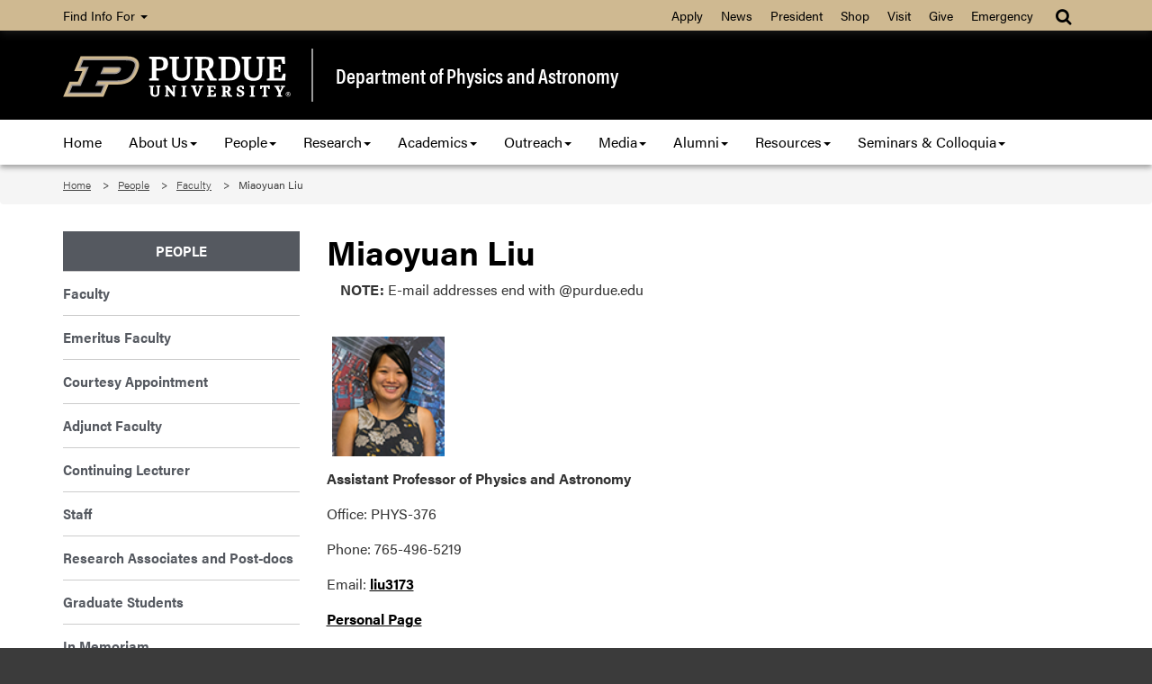

--- FILE ---
content_type: text/html; charset=UTF-8
request_url: https://www.physics.purdue.edu/people/faculty/liu.php?_ga=2.223424027.1003468761.1632745335-974700865.1585068386
body_size: 7082
content:
<!DOCTYPE html>
<html lang="en">
    <head>
        <meta charset="utf-8"/>
<meta content="ie=edge" http-equiv="x-ua-compatible"/>
<meta content="width=device-width, initial-scale=1" name="viewport"/>
<meta content="Purdue Physics and Astronomy, Purdue University" name="author"/>
<meta content="ALL" name="robots"/>

		<title>Miaoyuan Liu: Department of Physics and Astronomy: Purdue University</title>
        <meta content="faculty, physics, liu" name="keywords"/>
        <meta content="Faculty profile page for Miaoyuan Liu" name="description"/>

		<!-- Favicon -->
        <link href="//www.purdue.edu/purdue/images/favicon.ico" rel="shortcut icon"/>

		<!-- CSS -->
		<link href="https://www.purdue.edu/purdue/fonts/united-sans/united-sans.css" rel="stylesheet"/>
<link href="https://use.typekit.net/ghc8hdz.css" rel="stylesheet"/>
        
<script src="https://use.fontawesome.com/a5992bcfed.js"></script>
<noscript>
	<link href="https://use.fontawesome.com/daeafc3302.css" rel="stylesheet"/>
</noscript>
		<link href="../../css/bootstrap.min.css" rel="stylesheet" text="text/css"/>
		<link href="../../css/content.css" rel="stylesheet" text="text/css"/>
        <link href="../../css/styles-new.css" rel="stylesheet" text="text/css"/>
        <link href="https://maxcdn.bootstrapcdn.com/font-awesome/4.4.0/css/font-awesome.min.css" rel="stylesheet"/>        
		    <style type="text/css">
        /* Any CSS placed in this text area will be placed inside of a style tag located in the head section of the page. */
	</style>

        
		<script src="../../javascript/modernizr-custom-min.js" type="text/javascript"></script>
<script src="//www.purdue.edu/purdue/js/jquery-1.10.2.min.js" type="text/javascript"></script>
		
		<!-- Google Tag Manager -->
<script>
(function(w,d,s,l,i){w[l]=w[l]||[];w[l].push({'gtm.start':
new Date().getTime(),event:'gtm.js'});var f=d.getElementsByTagName(s)[0],
j=d.createElement(s),dl=l!='dataLayer'?'&amp;l='+l:'';j.async=true;j.src=
'https://www.googletagmanager.com/gtm.js?id='+i+dl;f.parentNode.insertBefore(j,f);
})(window,document,'script','dataLayer','GTM-WHFBN63');
</script>
<!-- End Google Tag Manager -->
		<!-- Google Analytics: GA4 -->

<script async="true" src="https://www.googletagmanager.com/gtag/js?id=G-8SFSHV25H0"></script>
<script>
  window.dataLayer = window.dataLayer || [];
  function gtag(){dataLayer.push(arguments);}
  gtag('js', new Date());

  gtag('config', 'G-8SFSHV25H0');
</script>
        
	</head>
    
	<body>
    
        <a class="nav nav-skipto" href="#main">Skip to main content</a>    
        
        <!-- Google Tag Manager (noscript) -->
<noscript>
	<iframe height="0" src="https://www.googletagmanager.com/ns.html?id=GTM-WHFBN63" style="display:none;visibility:hidden" width="0"></iframe>
</noscript>
<!-- End Google Tag Manager (noscript) -->
        
        <header class="header">
    
    	    <!-- Gold Bar -->
    		<nav class="navbar navbar-inverse goldbar">
    			<div class="container">
    				<div class="navbar-header">
    					<button class="navbar-toggle left" data-target=".gold" data-toggle="collapse" type="button">
    						<span class="icon-bar"></span>
    						<span class="icon-bar"></span>
    						<span class="icon-bar"></span> Quick Links
    					</button>
    					<button class="navbar-toggle search right" data-target="#search" data-toggle="collapse" type="button"> 
    						<i class="fa fa-search fa-lg"></i> 
    					</button>
    				</div>
                    
    				<div class="collapse navbar-collapse right search" id="search">
    					<ul class="nav navbar-nav navbar-right">
    						<li class="dropdown">
                                <a class="dropdown-toggle" data-toggle="dropdown" href="#" title="Site search">
                                    <i class="fa fa-search fa-lg"></i>
                                </a>
    							<ul class="dropdown-menu">
    								<li>
    									<div class="form-group">
    										<span></span>
<script>
    (function() {
        var cx = '016777435970989059252:maplztbvztg';
        var gcse = document.createElement('script');
        gcse.type = 'text/javascript';
        gcse.async = true;
        gcse.src = 'https://cse.google.com/cse.js?cx=' + cx;
        var s = document.getElementsByTagName('script')[0];
        s.parentNode.insertBefore(gcse, s);
    })();
</script>

<gcse:searchbox-only id="cse-search-form" resultsUrl="//www.physics.purdue.edu/results.html" queryParameterName="q">
Loading
</gcse:searchbox-only>


    									</div>
    								</li>
    							</ul>
    						</li>
    					</ul>
    				</div>
                    
    				<div class="collapse navbar-collapse gold">
    					<ul class="nav navbar-nav information">
    						<li class="dropdown"><a class="dropdown-toggle" data-toggle="dropdown" href="#">Find Info For <b class="caret"></b></a>
    							<ul class="dropdown-menu"><p class="hide">Find Info For</p>
<li><a href="https://www.purdue.edu/home/academics/">Academics</a></li>
<li><a href="https://www.purdue.edu/home/become-a-student/">Become a Student</a></li>
<li><a href="https://www.purdue.edu/purdue/current_students/index.php">Current Students</a></li>
<li><a href="https://www.purdue.edu/home/athletics/">Athletics</a></li>
<li><a href="https://www.purdue.edu/home/about/">About</a></li>
<li><a href="https://www.purdue.edu/purdue/careers/index.php">Careers</a></li>
<li><a href="https://www.purdue.edu/home/research/">Research and Partnerships</a></li>
</ul>
    						</li>
    					</ul>
    					<ul class="nav navbar-nav right quicklinks"><p class="hide">Quick Links</p>
<li><a href="https://www.admissions.purdue.edu/apply/apply.php">Apply</a></li>
<li><a href="https://www.purdue.edu/newsroom/">News</a></li>
<li><a href="https://www.purdue.edu/president/">President</a></li>
<li><a href="https://www.bkstr.com/boilermakersstore">Shop</a></li>
<li><a href="https://www.purdue.edu/visit/">Visit</a></li>
<li><a href="https://connect.purdue.edu/s/givenow?dids=RF0033&amp;sort=1&amp;appealcode=10727">Give</a></li>
<li><a href="https://www.purdue.edu/emergency/">Emergency</a></li>
</ul>
    				</div>
    			</div>
    		</nav>
    
    	    <!-- Top Section -->
    		<section class="top">
    			<div class="container">
    				<div class="row">
        				<div class="logo col-lg-3 col-md-3 col-sm-4 col-xs-12">
    						<a class="svgLinkContainer" href="https://www.purdue.edu">
								<object class="svgContainer" data="https://www.purdue.edu/purdue/images/PU-H.svg" tabindex="-1" title="Purdue University logo" type="image/svg+xml">
								</object>
    						</a>
    					</div>
                        
                        <div class="department col-lg-9 col-md-9 col-sm-8 col-xs-12">
                            <a href="../../index.html">
                                Department of Physics and Astronomy
                            </a>
                        </div>
    				</div>
    			</div>
    		</section>
    		
    	</header>
    
	    <!-- Main Navigation -->
		<nav class="navbar navbar-inverse blackbar">
			<div class="container">
				<div class="navbar-header">
					<button class="navbar-toggle" data-target=".black" data-toggle="collapse" type="button">
						<span class="icon-bar"></span>
						<span class="icon-bar"></span>
						<span class="icon-bar"></span> Menu
					</button>
				</div>
				<div class="collapse navbar-collapse black">
					<ul class="nav navbar-nav">
<li class="dropdown first"><a href="../../index.html">Home</a></li>
<li class="dropdown"><a data-toggle="dropdown" href="../../about/index.html">About Us<span class="caret"></span></a>
<ul class="dropdown-menu">
<li><a href="../../about/positions/index.html">Open Positions</a></li>
<li><a href="../../about/student-success.html">Student Success</a></li>
<li><a href="../../about/mission-and-vision.html">Mission and Vision</a></li>
<li><a href="../../about/prizes_awards/index.html">Prizes and Awards</a></li>
<li><a href="../../about/history/index.html">History</a></li>
<li><a href="../../about/location.html">Visit the Department</a></li>
<li><a href="../../about/contact-us.html">Contact Us</a></li>
</ul>
</li>
<li class="dropdown"><a class="dropdown-toggle" data-toggle="dropdown" href="../index.php">People<span class="caret"></span></a>
<ul class="dropdown-menu">
<li><a href="index.php">Faculty</a></li>
<li><a href="../staff/index.php">Staff</a></li>
<li><a href="../graduate/index.php">Graduate Students</a></li>
<li><a href="../research/index.php">Research Associates and Post-docs</a></li>
<li><a href="../in-memoriam.html">In Memoriam</a></li>
<li><a href="../student-organizations.html">Student Organizations</a></li>
<li><a href="../../about/contact-us.html">Contact Us</a></li>
</ul>
</li>
<li class="dropdown"><a class="dropdown-toggle" data-toggle="dropdown" href="../../research/index.html">Research<span class="caret"></span></a>
<ul class="dropdown-menu">
<li><a href="../../research/index.html">Research Overview</a></li>
<li><a href="../../research/centers.html">Centers and Laboratories</a></li>
<li><a href="../../research/undergrad-research.html">Undergraduate Research Opportunities</a></li>
<li><a href="../../research/research-experience-for-teachers.html">Research Experience for Teachers</a></li>
<li><a href="../../academic-programs/graduate/research-assistantships.html">Graduate Student Research Assistantships</a></li>
</ul>
</li>
<li class="dropdown"><a class="dropdown-toggle" data-toggle="dropdown" href="../../academic-programs/index.html">Academics<span class="caret"></span></a>
<ul class="dropdown-menu">
<li><a href="../../academic-programs/future_students/index.html">Future Students</a></li>
<li><a href="../../academic-programs/undergraduate/index.html">Undergraduate Students</a></li>
<li><a href="../../academic-programs/graduate/index.html">Graduate Students</a></li>
<li><a href="../../academic-programs/courses/index.php">Courses</a></li>
<li><a href="../../academic-programs/textbooks.php">Textbooks</a></li>
<li><a href="https://chip.physics.purdue.edu/">CHIP</a></li>
</ul>
</li>
<li class="dropdown"><a class="dropdown-toggle" data-toggle="dropdown" href="../../outreach/index.html">Outreach<span class="caret"></span></a>
<ul class="dropdown-menu">
<li><a href="../../outreach/index.html">What We Do</a></li>
<li><a href="../../outreach/physics-on-the-road/index.html">Physics on the Road</a></li>
<li><a href="../../outreach/saturday-morning/index.html">Saturday Morning Astrophysics</a></li>
<li><a href="../../outreach/inside-out.html">Physics Inside Out</a></li>
<li><a href="../../outreach/sidewalk-science.html">Sidewalk Science</a></li>
<li><a href="../../outreach/science-express.html">Science Express</a></li>
<li><a href="../../outreach/service-learning.html">Service Learning</a></li>
<li><a href="../../outreach/quarknet/index.html">QuarkNet</a></li>
<li><a href="../../outreach/quantum_openhouse.html">Quantum Open House</a></li>
<li><a href="https://sites.google.com/view/puwlcuip2025/home">CU*iP at Purdue University</a></li>
<li><a href="../../outreach/fund-outreach.html">Support Outreach</a></li>
</ul>
</li>
<li class="dropdown"><a class="dropdown-toggle" data-toggle="dropdown" href="../../news/index.html">Media<span class="caret"></span></a>
<ul class="dropdown-menu">
<li><a href="../../news/index.html">News</a></li>
<li><a href="https://www.physics.purdue.edu/interactions/index.php">Interactions Newsletter</a></li>
<li><a href="../../about/social_media.html">Social Media</a></li>
<li><a href="../../alumni/alumni-news.html">Alumni News</a></li>
</ul>
</li>
<li class="dropdown"><a class="dropdown-toggle" data-toggle="dropdown" href="../../alumni/index.html">Alumni<span class="caret"></span></a>
<ul class="dropdown-menu">
<li><a href="../../alumni/alumni-news.html">Alumni News</a></li>
<li><a href="../../alumni/distalum/index.html">Distinguished Alumni</a></li>
<li><a href="../../alumni/outstanding_alumni/index.html">Outstanding Alumni</a></li>
<li><a href="../../alumni/hondegree/index.html">Honorary Doctorate Recipients</a></li>
<li><a href="../../alumni/giving/index.html">Giving</a></li>
<li><a href="../../alumni/resources.html">Alumni Resources</a></li>
<li><a href="../../alumni/keep-in-touch.html">Keep in Touch</a></li>
</ul>
</li>
<li class="dropdown"><a class="dropdown-toggle" data-toggle="dropdown" href="../../resources/index.html">Resources<span class="caret"></span></a>
<ul class="dropdown-menu">
<li><a href="../../business-office/index.html">Business Office</a></li>
<li><a href="../../computing/index.html">Computing</a></li>
<li><a href="../../resources/faculty-resources.php">Faculty Resources</a></li>
<li><a href="../../demos/index.php">Lecture Demos</a></li>
<li><a href="../../academic-programs/graduate/resources.html">Graduate Resources</a></li>
<li><a href="../../resources/grade_submission_resources.html">Grade Submission Resources</a></li>
<li><a href="../../resources/internal_resources.html">Internal Resources</a></li>
<li><a href="https://www.physics.purdue.edu/machineshop/">Physics Instrument Shop</a></li>
<li><a href="https://lib.purdue.edu/libraries/engsci/">Physics Library</a></li>
<li><a href="../../resources/safety_building.html">Building Safety</a></li>
<li><a href="../../resources/safety_lab.html">Lab Safety</a></li>
<li><a href="../../academic-programs/undergraduate/index.html">Undergraduate Resources</a></li>
</ul>
</li>
<li class="dropdown"><a class="dropdown-toggle" data-toggle="dropdown" href="../../events/index.html">Seminars &amp; Colloquia<span class="caret"></span></a>
<ul class="dropdown-menu">
<li><a href="../../seminars/indexfull.php">Calendar</a></li>
<li><a href="../../events/colloq/index.html">General Colloquia</a></li>
<li><a href="../../events/astro-physics/index.html">Astrophysics Seminars</a></li>
<li><a href="../../events/atomic-molecular-optical/index.html">Atomic, Molecular, Optical Seminars</a></li>
<li><a href="../../events/biophys_seminar/index.html">Biophysics Seminars</a></li>
<li><a href="../../events/condensed-matter-seminars/index.html">Condensed Matter Seminars</a></li>
<li><a href="../../events/nuclear-physics-seminar/index.html">Nuclear Physics Seminars</a></li>
<li><a href="../../events/physics-education/index.html">Physics Education Research Seminars</a></li>
<li><a href="https://www.physics.purdue.edu/seminars/indexfull.php">Candidate Seminars</a></li>
<li><a href="../../events/particle-physics/index.html">Particle Physics Seminars</a></li>
<li><a href="../../events/colloq/hubert-m-james/index.html">Hubert M. James Lectures</a></li>
<li><a href="../../events/quantum-information-science/index.html">Quantum Information Science</a></li>
</ul>
</li>
</ul>
				</div>
			</div>
		</nav>
    
	    <!-- Breadcrumbs -->
		<section aria-labelledby="breadcrumbs" class="breadcrumb">
			<div class="container">
				<div class="row">
					 
<div id="breadcrumbs">
<ol class="col-lg-12 col-md-12 col-sm-12">
    <li>
            
            
        
                <a href="/">Home</a> 
        </li>
    <li>
            
            
        
                <a href="/people/">People</a> 
        </li>
    <li>
            
            
        
                                    <a href="/people/faculty/">Faculty</a> 
            </li><li>
                        
                                    Miaoyuan Liu
                </li>
</ol>
</div>
				</div>
			</div>
		</section>
		
		
				
    
	    <!-- Main Content -->
		<main class="content" id="main">
			<div class="container">
				<div class="row">
					<div class="maincontent col-lg-9 col-md-9 col-sm-9 col-xs-12 right">
                        
    					<h1>Miaoyuan Liu</h1><script>
            var myPronunciation=document.getElementById("pronunciation"); 
            function play() {
            myPronunciation.play();
            }
             
            function pause() {
            myPronunciation.pause();
            }
          </script><div id="people_list">

<div class='col-xs-12 person-item' style="margin-bottom:2em;" data-category="" data-group="">
       <p><strong>NOTE:</strong> E-mail addresses end with @purdue.edu</p>
    <div class="form-horizontal">
      <div class="col-md-10 col-sm-9 col-xs-12 info-box">
                                          
            
      
            
    </div>
    <div class="clearfix"></div>
  </div>
  </div>    <script type="text/javascript">
    $(function(){
        $(".email_link").on("click",function(e){
            e.preventDefault();
            var alias = $(this).text();
            var email = alias + "@purdue.edu";
            window.location.href = "mailto:" + email;
        });
    });
    </script>
    
    

        
</div><h3>&#160;<img alt="Liu" class="" height="133" src="../images/Liu.jpg" width="125"/></h3>
<p><strong>Assistant Professor of Physics and Astronomy</strong></p>
<p>Office: PHYS-376</p>
<p>Phone: 765-496-5219</p>
<p>Email:&#160;<a class="email_link" href="https://www.physics.purdue.edu/people/faculty/index.php#">liu3173</a></p>
<p><a href="https://mia.physics.purdue.edu/">Personal Page</a>&#160;</p>
<p>&#160;</p>
<h3>Education</h3>
<p>2015 PhD. Duke University</p>
<p>&#160;</p>
<h3><strong>Research Interests</strong></h3>
<p>My research is focused on understanding the fundamental particles and forces with colliders. I use the data collected by the Compact Muon Solenoid (CMS) detector at the Large Hadron Collider (LHC) to search for the unknown particles such as those predicted in the supersymmetry theories, and stringently test the current theory: the Standard Model by measuring very rare and challenging processes with multiple bosons. My current focus is on novel ways to measure the Higgs potential.&#160;</p>
<p>I am also passionate about advancing our capabilities in studying nature's secrets. My current endeavor is to apply machine learning techniques in our trigger and data acquisition system, in order to unleash the physics potential of the LHC/High-Lumi LHC (HL-LHC) data.&#160;I led the testing and commissioning of the forward pixel detector Phase 1 upgrade, that is a 'camera' sitting at the 'heart' of the CMS detector providing the most precise 3D measurements of charged&#160;particle&#160;tracks. I am excited to apply my expertise to the next upgrade of the CMS tracker in preparation for HL-LHC data-taking.</p>
<p>&#160;</p>
<h3>Selected Publications</h3>
<ul>
<li>Observation of heavy triboson production in leptonic final states in proton-proton collisions at13 TeV (submitted to PRL).</li>
<li>Calorimetry with deep learning: particle simulation and reconstruction for collider physics. Eur. Phys. J. C 80, 688 (2020). <a href="https://doi.org/10.1140/epjc/s10052-020-8251-9">https://doi.org/10.1140/epjc/s10052-020-8251-9</a></li>
<li>FPGA-Accelerated Machine Learning Inference as a Service for Particle Physics Computing. Comput Softw Big Sci 3, 13 (2019). <a href="https://doi.org/10.1007/s41781-019-0027-2">https://doi.org/10.1007/s41781-019-0027-2</a></li>
<li>Compressing deep neural networks on FPGAs to binary and ternary precision with HLS4ML. (<a href="https://arxiv.org/ct?url=https%3A%2F%2Fdx.doi.org%2F10.1088%2F2632-2153%2Faba042&amp;v=7795fd07">10.1088/2632-2153/aba042</a>)</li>
<li>The CMS collaboration, Combined search for electroweak production of charginos and neutralinos in proton-proton collisions at &#8730;s= 13 TeV. (JHEP 03 (2018) 160)</li>
<li>The CMS collaboration, Search for electroweak production of charginos and neutralinos in the WH &#8730;s= 13 TeV using single lepton events.(JHEP 10 (2017) 019)&#160;</li>
<li>The ATLAS collaboration, Evidence of W&#947;&#947; production in pp collisions at s=8 TeV and limits on anomalous quartic gauge couplings with the ATLAS detector (Phys. Rev. Lett. 115, 031802 (2015))</li>
</ul><section class="kiosk-writeup"></section>                        
                        <div id="lastupdate"><em>Last Updated</em>: Jul 25, 2023 9:46 AM</div>
    

					</div>
					<div class="sidenav col-lg-3 col-md-3 col-sm-3 col-xs-12">
						<ul class="green"><li class="title"><a href="../index.php">People</a></li><li class="title"><a href="index.php">Faculty</a></li><li><a href="emeritus.php">Emeritus Faculty</a></li><li><a href="courtesy.php">Courtesy Appointment</a></li><li><a href="adjunct.php">Adjunct Faculty</a></li><li><a href="continuinglecturer.php">Continuing Lecturer</a></li><li class="title"><a href="../staff/index.php">Staff</a></li><li class="title"><a href="../research/index.php">Research Associates and Post-docs</a></li><li class="title"><a href="../graduate/index.php">Graduate Students</a></li><li><a href="../in-memoriam.html">In Memoriam</a></li></ul>
                        
					</div>
				</div>
			</div>
			
		</main>
    
	    <!-- Footer -->
		<footer class="footer">
			<div class="container">
				<div class="row panel-group" id="accordion">
					<div class="panel panel-default">
						<div class="panel-heading">
<h4 class="panel-title"><a class="collapsed" data-parent="#accordion" data-toggle="collapse" href="#footerone">Purdue Resources <i class="fa fa-plus right"></i><i class="fa fa-minus right"></i></a></h4>
</div>
<div class="panel-collapse collapse" id="footerone">
<div class="panel-body">
<ul>
<li><a href="https://purdue.brightspace.com">Brightspace</a></li>
<li><a href="https://www.purdue.edu/campus-map/">Campus Map</a></li>
<li><a href="https://www.purdue.edu/directory/">Purdue Directory</a></li>
<li><a href="https://one.purdue.edu/">OneCampus Portal</a></li>
</ul>
</div>
</div>
					</div>
					<div class="panel panel-default">
						<div class="panel-heading">
<h4 class="panel-title"><a class="collapsed" data-parent="#accordion" data-toggle="collapse" href="#footertwo">Physics Resources <i class="fa fa-plus right"></i><i class="fa fa-minus right"></i></a></h4>
</div>
<div class="panel-collapse collapse" id="footertwo">
<div class="panel-body">
<ul>
<li><a href="../../business-office/index.html">Business Office</a></li>
<li><a href="../../seminars/indexfull.php">Calendars</a></li>
<li><a href="../../academic-programs/courses/teaching_assignments.php">Teaching Assignments</a></li>
<li><a href="https://www.it.purdue.edu/" rel="noopener" target="_blank">Information Technology</a></li>
</ul>
</div>
</div>
					</div>
					<div class="panel panel-default">
						<div class="panel-heading">
<h4 class="panel-title"><a class="collapsed" data-parent="#accordion" data-toggle="collapse" href="#footerthree">News &amp; Giving <i class="fa fa-plus right"></i><i class="fa fa-minus right"></i></a></h4>
</div>
<div class="panel-collapse collapse" id="footerthree">
<div class="panel-body">
<ul>
<li><a href="../../news/index.html">Physics News</a></li>
<li><a href="https://www.physics.purdue.edu/interactions/index.php">Interactions Newsletter</a></li>
<li><a href="https://www.purdue.edu/newsroom/purduetoday/">Purdue Today</a></li>
<li><a href="../../alumni/giving/index.html">Give to Physics</a></li>
<li><a href="../../academic-programs/courses/index.php">Academic Calendar</a></li>
</ul>
</div>
</div>
					</div>
					<div class="panel panel-default">
						<div class="panel-heading">
<h4 class="panel-title"><a class="collapsed" data-parent="#accordion" data-toggle="collapse" href="#footerfour">People <i class="fa fa-plus right"></i><i class="fa fa-minus right"></i></a></h4>
</div>
<div class="panel-collapse collapse" id="footerfour">
<div class="panel-body">
<ul>
<li><a href="../index.php">People</a></li>
<li><a href="index.php">Faculty</a></li>
<li><a href="../staff/index.php">Staff</a></li>
<li><a href="../research/index.php">Researchers/Post Docs/Visitors</a></li>
<li><a href="../graduate/index.php">Graduate Students</a></li>
</ul>
</div>
</div>
					</div>
                    <div class="motto col-lg-4 col-md-4 col-sm-6">
                        <div class="taglineContainer">
	<div class="tagline">
		<a href="https://www.purdue.edu/science/">
			<img alt="Purdue University College of Science" src="https://www.purdue.edu/science/images/assets/Science_V-Full-Reverse-RGB.png"/>
		</a>
	</div>
</div>
                        
                        <div class="social">
                            <a href="https://www.facebook.com/purduephysics" rel="noopener" target="_blank" title="Purdue Physics on Facebook"> <i class="fa fa-facebook"></i></a> <a href="https://www.instagram.com/purduephysastro" rel="noopener" target="_blank" title="Purdue Physics on Instagram"> <i class="fa fa-instagram"></i></a> <a href="https://www.twitter.com/PurduePhysAstro" rel="noopener" target="_blank" title="Purdue Physics on Twitter"> <i class="fa fa-twitter"></i></a> <a href="https://www.linkedin.com/company/purdue-department-of-physics-and-astronomy/" rel="noopener" target="_blank" title="Purdue Physics on LinkedIn"> <i class="fa fa-linkedin"></i></a>
                        </div>
                        
					</div>
				</div>
			</div>
		</footer>
    
	    <!-- Bottom Signature -->
		<section aria-label="Contact and copyright information" class="bottom">
			<div class="container">
				<div class="row">
					<div class="col-lg-12 col-md-12 col-sm-12 col-xs-12">
						<p>Department of Physics and Astronomy, 525 Northwestern Avenue, West Lafayette, IN 47907-2036 &#8226; Phone: (765) 494-3000 &#8226; Fax: (765) 494-0706</p>
<p><a href="https://www.purdue.edu/home/disclaimer/">Copyright &#169; 2024 Purdue University</a> | <a href="https://www.purdue.edu/home/ea_eou_statement/">An equal access/equal opportunity university</a> | <a href="https://www.purdue.edu/securepurdue/security-programs/copyright-policies/reporting-alleged-copyright-infringement.php">Copyright Complaints</a> | <a href="https://collegescorecard.ed.gov/school/fields/?243780-Purdue-University-Main-Campus">DOE Degree Scorecards</a></p>
<p>Trouble with this page? <a href="https://www.purdue.edu/accessibilityresources/">Accessibility issues</a>? Please contact the <a href="mailto:sciencehelp@purdue.edu">College of Science</a>.</p>
					</div>
				</div>
			</div>
		</section>

		<script src="../../javascript/bootstrap.js" type="text/javascript"></script>
        
        
	</body>
</html>

--- FILE ---
content_type: text/css
request_url: https://www.physics.purdue.edu/css/styles-new.css
body_size: 2856
content:
/* Extra Styles */

 .clearfix::after {
     display: table;
     content: '';
     clear: both;
}

/* Fixing the search box */

.gsc-input-box {
    border: 1px solid #D9D9D9 !important;
    background: #fff !important;
    height: inherit !important;
    width: 200px;
} 


#title4 { 
    background-size:cover;    
}

 @media only screen and (min-width: 420px) {
     .profile-photo {
         float: left;
         margin: 7.5px 15px 0 0;
    }
}

/* Alerts */

.collegeAlert, .deptAlert {
    background-color: #ccc;
    padding: 10px 0;
}

aside {
    background-color: #ccc;
    border: 2px solid #000;
    font-size: 1.1rem;
    margin: 10px 0;
    padding: 10px;
}

/* Content panels dropdown styles */

.areas .panel {
    background-color: white;
    border: 1px solid #444;
    margin: 15px 0;
    overflow: hidden;
    transition: 0.6s ease-in-out;
}

.areas .panel-heading.active, .research .panel-heading:hover {
    background-color: #ddd;
}

.areas h2.panel-title {
    color: #8E6F3E;
    cursor: pointer;
    font-size: 1.5rem; 
    font-weight: bold;
    padding: 5px 5px 5px 0;
    width: 100%; 
}

.areas .panel-title a:after {
    color: #6F727B;
    content: "\2796"; 
    float: right;
    font-size: 1em;
    margin-left: 5px;
}

.areas .panel-title a.collapsed:after {
    content: '\02795';
}

.areas .panel.show {
    max-height: none;
    opacity: 1;
}

/* Home Slider Image CSS */

 .slider-box {
     background-size: cover;
     height: 100%;
     position:relative;
     top:0px;
     margin: 10px -5px;
}

 @media only screen and (max-width:767px) {
     .slider-box {
         margin: 0 -5px 10px -5px;
    }
}

 .slider-box .home .carousel-indicators, .carousel .home {
    width: auto;
    right: 3%;
    bottom: -5%;
    left: auto;
}

 @media (max-width: 991px) and (min-width: 768px) {
     .slider-box .home .carousel-indicators, .carousel .home {
         /* bottom: 5%;*/
    }
}

 .home .carousel-caption {
     margin-left: 0;
}

 .slider-box a {
     z-index: 5;
}

 .slider-box .slider-more {
     position: absolute;
     bottom: 0px;
     left: 0px;
     right: 0px;
     padding: 15px;
     /*font-family: "Archivo Narrow", "Arial Narrow", "Arial", sans-serif;*/
     font-size: 1.15em;
     background-image: url("../images/assets/shader65.png");
     background-repeat: repeat;
     color: #FFF;
}

 @media only screen and (max-width: 767px) {
     .slider-box .slider-more {
         bottom: -5%;
    }
}

 .carousel-control .left, .carousel-control .right {
     color: #FFF;
     opacity: 0.9;
}

 .carousel-control .left:hover, .carousel-control .right:hover {
     text-decoration:none;
}

 @media only screen and (max-width:767px) {
     .carousel .carousel-indicators {
         display: none;
    }
}

 .carousel-caption a {
     color: #FFF;
}

/* News and Events */
 .news-events-section {
     background-color: #D8D8D8; 
     padding:0 10px;
}

 @media (max-width: 1199px) and (min-width: 992px) {
     .collegeContent .grid .introContainer .intro {
         padding: 0 !important;
    }
}

.news-title, .events-title {
     color: #000;
     padding: 5px 0;
     font-weight: bold;
}

 .news-link {
     /*
     font-size: 0.85em;
     padding: 5px 0;
     */
}

.events-link {
     padding: 5px 0;
     font-weight:normal !important;
     text-decoration:underline;
}

 .news-link a, .events-link a {
     text-decoration: underline;
     font-weight: normal;
}

 .news-link a:hover, .event-link a:hover {
     text-decoration: none;
}

.events-extra-text {
    margin-left:1.5em;
}

.morenews {
    /* margin: 5px 10px; */
     padding: 5px 5px 5px 0;
     font-style:italic;
     text-align:right;
}

.morenews p {
    font-style:italic;
    text-align:right;
    margin: 5px 10px;
}

 .morenews a:link {
    text-align: right;
    font-weight: 700;
    text-decoration:underline;
}

 .morenews a:hover {
     text-decoration: none;
}

/* Content Pages */
 #lastupdate {
     text-align: right;
     color: #333;
     margin-top: 1em;
}

/* Main Outreach Page Slider */
 .outreach .carousel-indicators {
     bottom: 15%;
}

 @media (max-width: 1199px) and (min-width: 991px) {
     .outreach .carousel-indicators {
         bottom: 20%;
    }
}

 @media (max-width: 990px) and (min-width: 768px) {
     .outreach .carousel-indicators {
         left: 50%;
         bottom: 20%;
    }
}

 @media only screen and (max-width:767px) {
     .carousel .outreach {
         margin: 0 -5px;
    }
     .outreach .carousel-indicators {
         display: none;
    }
}

 .carousel-caption {
    margin-left: -25%;
}

 @media (max-width: 1199px) and (min-width: 991px) {
     .carousel-caption {
         margin-left: -10%;
    }
}

 @media (max-width: 990px) and (min-width: 768px) {
     .carousel-caption {
         margin-left: 0;
    }
}

 @media only screen and (max-width:767px) {
     .carousel-caption {
         margin-left: 0;
         margin-bottom: 10px;
    }
}

 .carousel-caption a {
     color: #FFF;
}

 .outreach .carousel-control.right {
     right: 5%;
}

 @media (max-width: 990px) and (min-width: 768px) {
     .outreach .carousel-control.right {
         right: 0;
    }
}

 .btn_fund_outreach {
     color: #000 !important;
     background-color: #DAAA00 !important;
}

 .btn_fund_outreach a {
     text-decoration: none;
}

.btn_fund_outreach:hover {
    background-color: #000 !important;
    color: #fff !important;
}

/* Research areas page */

.thumbnail .caption {
    text-align:center;
}

/* Research - Undergraduate Research Opportunities page */
 .research .carousel-indicators {
     bottom: 15%;
     left: 40%;
}

 @media (max-width: 1199px) and (min-width: 991px) {
     .research .carousel-indicators {
         left: 50%;
         bottom: 20%;
    }
}

 @media (max-width: 990px) and (min-width: 768px) {
     .research .carousel-indicators {
         left: 50%;
         bottom: 20%;
    }
}

 @media only screen and (max-width:767px) {
     .carousel .research {
         margin: 0 -5px;
    }
     .research .carousel-indicators {
         display: none;
    }
}

 .research .carousel-control.right {
     right: 25%;
}

 @media (max-width: 1199px) and (min-width: 991px) {
     .research .carousel-control.right {
         right: 10%;
    }
}

 @media (max-width: 990px) and (min-width: 768px) {
     .research .carousel-control.right {
         right: 0;
    }
}

 @media only screen and (max-width:767px) {
     .research .carousel-control.right {
         right: 10%;
    }
}

/* New People List */
#people_categories .btn-group {
    margin:10px 0px;
}

#people_categories .category-filters {
    display: none;
    padding-bottom: 25px;
}
   
#people_categories [type=radio] {
    display: none;
}

#people_categories [type=radio] + label {
    font-size: 1.2em;
    min-width: 200px;
    padding: 10px 10px;
    color: black;
}

#people_categories [type=radio]:checked + label {
    background:black;
    color: white;
}

#people_categories [type=checkbox] {
    display: none;
}

#people_categories [type=checkbox] + label {
    /* font-size: .75em; */
    min-width: 100px;
    padding: 10px 15px;
    color: #000;
}

#people_categories [type=checkbox]:checked + label {
    background: #DAAA00;
    color: #000;
}

#people_categories [type=checkbox]:checked + label:after {
    content: "X";
    color: white;
    position: absolute;
    top: 0;
    right: 0;
    padding-right:5px;
}

#people_list {
    postion: relative;
    top: 0;
}

#people_list .waiting {
    font-size: 1.2em;
    position: absolute;
    left: 50%;
    transform: translateX(-50%);
}

#people_list .form-group {
     margin: 0px 0px 5px 0px;
}

#people_list .form-horizontal h3 {
     margin: 0px 5px;
}

#people_list .img-box, #people_list .info-box {
     padding-left: 0px;
}

#people_list .img_box {
     max-height:171px;
     overflow:hidden;
}

#people_list .img-box img {
    max-width:100%;
}

/* @media screen and (max-width: 991px) {
     #people_list .info-box {
         clear:both;
    }
}
 */
 
#people_list .info-box label {
     padding-left: 0px;
     padding-right: 0px;
     font-weight: bold;
}

#people_list .info {
     display: inline-block;
}

#people_list .person-field label {
     vertical-align: top;
     min-width: 65px;
}

.person-field + .person-field {
     margin-top: 4.5px;
}

#search_box {
     margin-bottom:15px;
}

.kiosk-writeup{
    display:none;
}

/* course sidebar list stying */

.course_sidebar_heading {
    background-color: black;
	color: white; 
	font-size: 1em; 
	text-transform: uppercase;
    padding-left:5px;
    font-weight:bold;
}

.course_sidebar_heading_list {
    padding: 0px;
    margin: 0px;
}

ul.course_sidebar_heading_list li {
	background: white;
	list-style-type: none;
	padding: 3px 10px !important;
	margin: 5px 0px;
}

.gold .information a.purdue-link {
    font-weight:bold;  
    font-size:12px;
    font-stretch: expanded;
}

/* Custom Styles for Demos */
@media screen and (min-width: 768px) {
    #demosModal .modal-dialog  {width:800px;}
}

.disclaimer {
    background-color: #C4BFC0;
    color: inherit;
    padding: 0.5rem 0;
}


/* print stylesheet */
@media print {
    
    body {
        overflow: visible;
    }
    
    .navbar {
        display: none;
    }
    
    .breadcrumb {
        display: none;
    }
    
    .footer {
        display: none;
    }
    
    .maincontent {
        font: 12pt Georgia, "Times New Roman", Times, serif !important;
        line-height: 1.3;
        margin: 0;
        padding: 0;
        float: none !important;
        width: 100%;
    }
    
    .logo {
        width: 100%;
    }
    
    .logo img {
        display: none;
    }
    
    .logo:after {
        content: "Purdue University- Department of Physics and Astronomy";
        font-size: 24pt;
        color: #000000;
        font-family: "Myriad Pro", Myriad, "Liberation Sans", "Nimbus Sans L", "Helvetica Neue", Helvetica, Arial, sans-serif;
    }
    
    .department {
        display: none;
    }
    
    .img {
        border: 0;
    }
    
    h1 {
        font-size: 24pt !important;
    }
    
    a[href^="http://"]:after, a[href^="https://"]:after {
        content: " (" attr(href) ")" !important;
        font-size: 90%;
        word-wrap: break-word;
    }
    
    a[href]:after {
        content: "";
    }
    
    p a {
        color: #000000;
        text-decoration: none !important;
    }
    
    li a {
        color: #000000;
        text-decoration: none !important;
    }
    
    a {
        color: #000000;
        text-decoration: none !important;
    }
    
    .top a:after {
        display: none;
    }
    
    .bottom {
        background-color: #ffffff;
        color: #000000;
        border-top: 1px solid #bbb;
        margin-top: 30px;
        display: block;
        font-size: 10pt;
    }
    
    .sidenav {
        /*width: 100%;*/
        display: none;
    }
    
    /* carousel */
    .carousel-control {
        display: none;
    }
    
    .carousel-indicators {
        display: none;
    }
    
    .carousel-caption {
        position: relative !important;
        text-decoration: none;
        text-align: left;
    }
    
}

